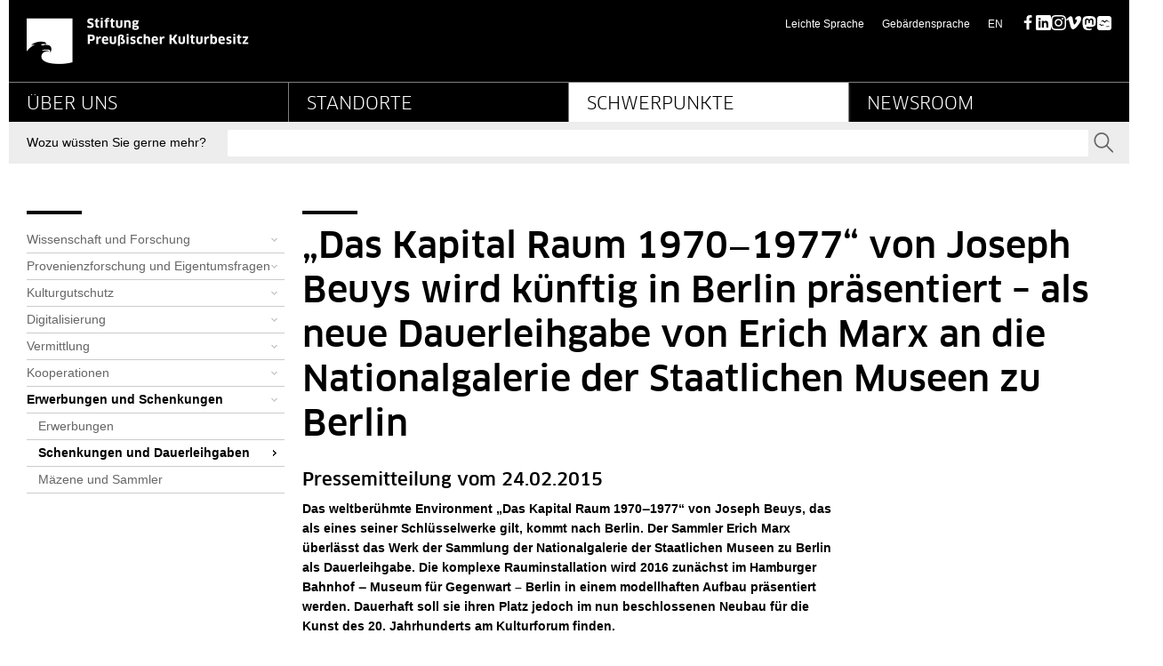

--- FILE ---
content_type: text/html;charset=utf-8
request_url: https://www.preussischer-kulturbesitz.de/schwerpunkte/erwerbungen-und-schenkungen/schenkungen-und-dauerleihgaben/alle-newsschenkungen-und-dauerleihgaben/news-detail-schenkungen/artikel/2015/02/24/das-kapital-raum-1970-1977-von-joseph-beuys-wird-kuenftig-in-berlin-praesentiert-als-neue-dauerleihgabe-von-erich-marx-an-die-nationalgalerie-der-staatlichen-museen-zu-berlin.html
body_size: 9600
content:
<!DOCTYPE html>
<html lang="de">
<head>

<meta charset="utf-8">
<!-- 
	This website is powered by TYPO3 - inspiring people to share!
	TYPO3 is a free open source Content Management Framework initially created by Kasper Skaarhoj and licensed under GNU/GPL.
	TYPO3 is copyright 1998-2026 of Kasper Skaarhoj. Extensions are copyright of their respective owners.
	Information and contribution at https://typo3.org/
-->



<title>„Das Kapital Raum 1970‒1977“ von Joseph Beuys wird künftig in Berlin präsentiert – als neue Dauerleihgabe von Erich Marx an die Nationalgalerie der Staatlichen Museen zu Berlin - Stiftung Preußischer Kulturbesitz</title>
<meta name="generator" content="TYPO3 CMS">
<meta name="description" content="Das weltberühmte Environment „Das Kapital Raum 1970‒1977“ von Joseph Beuys, das als eines seiner Schlüsselwerke gilt, kommt nach Berlin. Der Sammler Erich Marx überlässt das Werk der Sammlung der Nationalgalerie der Staatlichen Museen zu Berlin als Dauerleihgabe. Die komplexe Rauminstallation wird 2016 zunächst im Hamburger Bahnhof ‒ Museum für Gegenwart – Berlin in einem modellhaften Aufbau präsentiert werden. Dauerhaft soll sie ihren Platz jedoch im nun beschlossenen Neubau für die Kunst des 20. Jahrhunderts am Kulturforum finden.">
<meta name="viewport" content="initial-scale=1.0,width=device-width">
<meta property="og:title" content="„Das Kapital Raum 1970‒1977“ von Joseph Beuys wird künftig in Berlin präsentiert – als neue Dauerleihgabe von Erich Marx an die Nationalgalerie der Staatlichen Museen zu Berlin">
<meta property="og:type" content="article">
<meta property="og:url" content="https://www.preussischer-kulturbesitz.de/schwerpunkte/erwerbungen-und-schenkungen/schenkungen-und-dauerleihgaben/alle-newsschenkungen-und-dauerleihgaben/news-detail-schenkungen/artikel/2015/02/24/das-kapital-raum-1970-1977-von-joseph-beuys-wird-kuenftig-in-berlin-praesentiert-als-neue-dauerleihgabe-von-erich-marx-an-die-nationalgalerie-der-staatlichen-museen-zu-berlin.html">
<meta property="og:description" content="Das weltberühmte Environment „Das Kapital Raum 1970‒1977“ von Joseph Beuys, das als eines seiner Schlüsselwerke gilt, kommt nach Berlin. Der Sammler Erich Marx überlässt das Werk der Sammlung der Nationalgalerie der Staatlichen Museen zu Berlin als Dauerleihgabe. Die komplexe Rauminstallation wird 2016 zunächst im Hamburger Bahnhof ‒ Museum für Gegenwart – Berlin in einem modellhaften Aufbau präsentiert werden. Dauerhaft soll sie ihren Platz jedoch im nun beschlossenen Neubau für die Kunst des 20. Jahrhunderts am Kulturforum finden.">
<meta name="twitter:card" content="summary">


<link rel="stylesheet" href="/_assets/19c5570ac81e9fcddb528ce3290812ea/Css/styles.css?1760964788" media="all">
<link rel="stylesheet" href="/typo3temp/assets/compressed/merged-153b41216994254b08e2146774e1d5d7-65aac004f6915323bc43b80a0322a9b4.css.gz?1752069737" media="all">




<script src="/typo3temp/assets/compressed/merged-d5082d73ccef96dec3d678f096db67ac-3ac2fbdc2a7ebe2386d2fb5629943643.js.gz?1752069737"></script>




<link rel="canonical" href="https://www.preussischer-kulturbesitz.de/schwerpunkte/erwerbungen-und-schenkungen/schenkungen-und-dauerleihgaben/alle-newsschenkungen-und-dauerleihgaben/news-detail-schenkungen/artikel/2015/02/24/das-kapital-raum-1970-1977-von-joseph-beuys-wird-kuenftig-in-berlin-praesentiert-als-neue-dauerleihgabe-von-erich-marx-an-die-nationalgalerie-der-staatlichen-museen-zu-berlin.html"/>

</head>
<body id="top p2205" class="page page--default">

<header class="page-header"><div class="page-header__main"><div class="page-header__liner page-header__liner--top"><nav class="jumpblock"><p class="jumpblock__text">Springe direkt zu:</p><ul><li><a href="https://www.preussischer-kulturbesitz.de/schwerpunkte/erwerbungen-und-schenkungen/schenkungen-und-dauerleihgaben/alle-newsschenkungen-und-dauerleihgaben/news-detail-schenkungen/artikel/2015/02/24/das-kapital-raum-1970-1977-von-joseph-beuys-wird-kuenftig-in-berlin-praesentiert-als-neue-dauerleihgabe-von-erich-marx-an-die-nationalgalerie-der-staatlichen-museen-zu-berlin.html#Inhalt" class="jumpblock__link">Inhalt</a></li><li><a href="https://www.preussischer-kulturbesitz.de/schwerpunkte/erwerbungen-und-schenkungen/schenkungen-und-dauerleihgaben/alle-newsschenkungen-und-dauerleihgaben/news-detail-schenkungen/artikel/2015/02/24/das-kapital-raum-1970-1977-von-joseph-beuys-wird-kuenftig-in-berlin-praesentiert-als-neue-dauerleihgabe-von-erich-marx-an-die-nationalgalerie-der-staatlichen-museen-zu-berlin.html#Suche" class="jumpblock__link">Suche</a></li><li><a href="https://www.preussischer-kulturbesitz.de/schwerpunkte/erwerbungen-und-schenkungen/schenkungen-und-dauerleihgaben/alle-newsschenkungen-und-dauerleihgaben/news-detail-schenkungen/artikel/2015/02/24/das-kapital-raum-1970-1977-von-joseph-beuys-wird-kuenftig-in-berlin-praesentiert-als-neue-dauerleihgabe-von-erich-marx-an-die-nationalgalerie-der-staatlichen-museen-zu-berlin.html#Hauptnavigation" class="jumpblock__link">Hauptnavigation</a></li><li><a href="https://www.preussischer-kulturbesitz.de/schwerpunkte/erwerbungen-und-schenkungen/schenkungen-und-dauerleihgaben/alle-newsschenkungen-und-dauerleihgaben/news-detail-schenkungen/artikel/2015/02/24/das-kapital-raum-1970-1977-von-joseph-beuys-wird-kuenftig-in-berlin-praesentiert-als-neue-dauerleihgabe-von-erich-marx-an-die-nationalgalerie-der-staatlichen-museen-zu-berlin.html#Bereichsnavigation" class="jumpblock__link">Bereichsnavigation</a></li><li><a href="https://www.preussischer-kulturbesitz.de/schwerpunkte/erwerbungen-und-schenkungen/schenkungen-und-dauerleihgaben/alle-newsschenkungen-und-dauerleihgaben/news-detail-schenkungen/artikel/2015/02/24/das-kapital-raum-1970-1977-von-joseph-beuys-wird-kuenftig-in-berlin-praesentiert-als-neue-dauerleihgabe-von-erich-marx-an-die-nationalgalerie-der-staatlichen-museen-zu-berlin.html#Servicenavigation" class="jumpblock__link">Servicenavigation</a></li></ul></nav><h1 class="aural" id="page-headline">News-Detail-Schenkungen - Stiftung Preußischer Kulturbesitz</h1><div class="row row--header"><div class="column column--size6"><a href="/index.html" class="logo-link" title=" Stiftung Preußischer Kulturbesitz - zur Startseite"><picture class="logo-link__image" aria-label="Logo Stiftung Preußischer Kulturbesitz - zur Startseite"><source type="image/svg+xml" srcset=""><img src="/_assets/19c5570ac81e9fcddb528ce3290812ea/Images/dist/logo.png" alt="Logo Stiftung Preußischer Kulturbesitz - zur Startseite" class="logo-link__image" width="250" height="52" /></picture></a><div id="print-logo" class="logo-print" aria-hidden="true"><img alt="Logo: Stiftung Preußischer Kulturbesitz" src="/_assets/19c5570ac81e9fcddb528ce3290812ea/Images/dist/logo_print.png" width="400" height="84" /></div></div><div class="column column--size6"><nav class="meta-navigation"><ul><li class="meta-navigation__item"><a href="/leichte-sprache.html" class="meta-navigation__link" title="Informationen in Leichter Sprache">Leichte Sprache</a></li><li class="meta-navigation__item"><a href="/gebaerdensprache.html" class="meta-navigation__link" title="Informationen in deutscher Gebärdensprache">Gebärdensprache</a></li><li class="meta-navigation__item meta-navigation__item--lang" lang="en"><a href="/en/schwerpunkte/erwerbungen-und-schenkungen/schenkungen-und-dauerleihgaben/alle-newsschenkungen-und-dauerleihgaben/news-detail-schenkungen.html?tx_news_pi1%5Baction%5D=detail&amp;tx_news_pi1%5Bcontroller%5D=News&amp;tx_news_pi1%5Bday%5D=24&amp;tx_news_pi1%5Bmonth%5D=02&amp;tx_news_pi1%5Bnews%5D=1027&amp;tx_news_pi1%5Byear%5D=2015&amp;cHash=831ddb1cc2b22914f31b70105853370a" class="meta-navigation__link" title="This page in English">EN<span class="aural"> (this page in English)</span></a></li><li class="meta-navigation__item"><ul class="social__icons"><li><a href="https://www.facebook.com/spkberlin/" target="_blank" class="social-media__link" rel="noreferrer" title="SPK auf Facebook">Facebook</a></li><li><a href="https://de.linkedin.com/company/stiftung-preu%C3%9Fischer-kulturbesitz" target="_blank" class="social-media__link" rel="noreferrer" title="SPK auf LinkedIn">LinkedIn</a></li><li><a href="https://www.instagram.com/spkberlin/" target="_blank" class="social-media__link" rel="noreferrer" title="SPK auf Instagram">Instagram</a></li><li><a href="https://vimeo.com/spkvideo" target="_blank" class="social-media__link" rel="noreferrer" title="SPK auf Vimeo">Vimeo</a></li><li><a href="https://mastodon.social/@kulturSPK@social.bund.de" target="_blank" class="social-media__link" rel="noreferrer" title="SPK auf Mastodon">Mastodon</a></li><li><a href="https://bsky.app/profile/kulturspk.bsky.social" target="_blank" class="social-media__link" rel="noreferrer" title="SPK auf Bluesky">Bluesky</a></li></ul></li></ul></nav></div></div></div><hr class="page-header__rule"><div class="page-header__liner page-header__liner--navigation"><nav class="main-navigation"><h2 class="aural" id="Hauptnavigation">Hauptnavigation</h2><ul class="main-navigation"><li class="main-navigation__item"><a href="/ueber-uns.html" class="main-navigation__link" title="Über uns">Über uns</a><ul class="main-navigation__sub"><li class="main-navigation__item--sub"><a href="/ueber-uns/profil-und-struktur-der-stiftung-preussischer-kulturbesitz.html" class="main-navigation__link--sub" title="Profil und Struktur der Stiftung Preußischer Kulturbesitz"><svg class="main-navigation__icon"><use xlink:href="/_assets/19c5570ac81e9fcddb528ce3290812ea/Images/dist/sprite.svg#arrow-right-small" x="0" y="0" /></svg>Profil und Struktur der SPK</a></li><li class="main-navigation__item--sub"><a href="/ueber-uns/stiftungsrat.html" class="main-navigation__link--sub" title="Stiftungsrat"><svg class="main-navigation__icon"><use xlink:href="/_assets/19c5570ac81e9fcddb528ce3290812ea/Images/dist/sprite.svg#arrow-right-small" x="0" y="0" /></svg>Stiftungsrat</a></li><li class="main-navigation__item--sub"><a href="/ueber-uns/vorstand.html" class="main-navigation__link--sub" title="Vorstand"><svg class="main-navigation__icon"><use xlink:href="/_assets/19c5570ac81e9fcddb528ce3290812ea/Images/dist/sprite.svg#arrow-right-small" x="0" y="0" /></svg>Vorstand</a></li><li class="main-navigation__item--sub"><a href="/ueber-uns/praesidentin.html" class="main-navigation__link--sub" title="Präsidentin"><svg class="main-navigation__icon"><use xlink:href="/_assets/19c5570ac81e9fcddb528ce3290812ea/Images/dist/sprite.svg#arrow-right-small" x="0" y="0" /></svg>Präsidentin</a></li><li class="main-navigation__item--sub"><a href="/ueber-uns/organe/beirat.html" class="main-navigation__link--sub" title="Beirat"><svg class="main-navigation__icon"><use xlink:href="/_assets/19c5570ac81e9fcddb528ce3290812ea/Images/dist/sprite.svg#arrow-right-small" x="0" y="0" /></svg>Beirat</a></li><li class="main-navigation__item--sub"><a href="/ueber-uns/gesamtstaatliche-aufgaben.html" class="main-navigation__link--sub" title="Gesamtstaatliche Aufgaben"><svg class="main-navigation__icon"><use xlink:href="/_assets/19c5570ac81e9fcddb528ce3290812ea/Images/dist/sprite.svg#arrow-right-small" x="0" y="0" /></svg>Gesamtstaatliche Aufgaben</a></li><li class="main-navigation__item--sub"><a href="/ueber-uns/bund-laender-kooperationen.html" class="main-navigation__link--sub" title="Bund-Länder-Kooperationen"><svg class="main-navigation__icon"><use xlink:href="/_assets/19c5570ac81e9fcddb528ce3290812ea/Images/dist/sprite.svg#arrow-right-small" x="0" y="0" /></svg>Bund-Länder-Kooperationen</a></li><li class="main-navigation__item--sub"><a href="/ueber-uns/aktuelle-zahlen.html" class="main-navigation__link--sub" title="Aktuelle Zahlen"><svg class="main-navigation__icon"><use xlink:href="/_assets/19c5570ac81e9fcddb528ce3290812ea/Images/dist/sprite.svg#arrow-right-small" x="0" y="0" /></svg>Aktuelle Zahlen</a></li><li class="main-navigation__item--sub"><a href="/ueber-uns/einrichtungen-und-services.html" class="main-navigation__link--sub" title="Einrichtungen und Services"><svg class="main-navigation__icon"><use xlink:href="/_assets/19c5570ac81e9fcddb528ce3290812ea/Images/dist/sprite.svg#arrow-right-small" x="0" y="0" /></svg>Einrichtungen und Services</a></li><li class="main-navigation__item--sub"><a href="/ueber-uns/nachhaltigkeit.html" class="main-navigation__link--sub" title="Nachhaltigkeit"><svg class="main-navigation__icon"><use xlink:href="/_assets/19c5570ac81e9fcddb528ce3290812ea/Images/dist/sprite.svg#arrow-right-small" x="0" y="0" /></svg>Nachhaltigkeit</a></li><li class="main-navigation__item--sub"><a href="/ueber-uns/unterstuetzen-sie-uns.html" class="main-navigation__link--sub" title="Unterstützen Sie uns"><svg class="main-navigation__icon"><use xlink:href="/_assets/19c5570ac81e9fcddb528ce3290812ea/Images/dist/sprite.svg#arrow-right-small" x="0" y="0" /></svg>Unterstützen Sie uns</a></li><li class="main-navigation__item--sub"><a href="/ueber-uns/karriere.html" class="main-navigation__link--sub" title="Karriere"><svg class="main-navigation__icon"><use xlink:href="/_assets/19c5570ac81e9fcddb528ce3290812ea/Images/dist/sprite.svg#arrow-right-small" x="0" y="0" /></svg>Karriere</a></li><li class="main-navigation__item--sub"><a href="/karriere/datenschutz.html" class="main-navigation__link--sub" title="Datenschutzerklärung gem. Art. 13 DSGVO für Bewerber*innen"><svg class="main-navigation__icon"><use xlink:href="/_assets/19c5570ac81e9fcddb528ce3290812ea/Images/dist/sprite.svg#arrow-right-small" x="0" y="0" /></svg>Datenschutz</a></li></ul></li><li class="main-navigation__item"><a href="/standorte.html" class="main-navigation__link" title="Standorte">Standorte</a><ul class="main-navigation__sub"><li class="main-navigation__item--sub"><a href="/standorte/gesamtuebersicht-der-standorte.html" class="main-navigation__link--sub" title="Standorte der Stiftung Preußischer Kulturbesitz"><svg class="main-navigation__icon"><use xlink:href="/_assets/19c5570ac81e9fcddb528ce3290812ea/Images/dist/sprite.svg#arrow-right-small" x="0" y="0" /></svg>Gesamtübersicht der Standorte</a></li><li class="main-navigation__item--sub"><a href="/standorte/bauvorhaben.html" class="main-navigation__link--sub" title="Bauvorhaben"><svg class="main-navigation__icon"><use xlink:href="/_assets/19c5570ac81e9fcddb528ce3290812ea/Images/dist/sprite.svg#arrow-right-small" x="0" y="0" /></svg>Bauvorhaben</a></li><li class="main-navigation__item--sub"><a href="/standorte/vermietung.html" class="main-navigation__link--sub" title="Vermietung"><svg class="main-navigation__icon"><use xlink:href="/_assets/19c5570ac81e9fcddb528ce3290812ea/Images/dist/sprite.svg#arrow-right-small" x="0" y="0" /></svg>Vermietung</a></li></ul></li><li class="main-navigation__item main-navigation__item--current"><a href="/schwerpunkte.html" class="main-navigation__link main-navigation__link--current" title="Schwerpunkte">Schwerpunkte</a><ul class="main-navigation__sub"><li class="main-navigation__item--sub"><a href="/schwerpunkte/wissenschaft-und-forschung.html" class="main-navigation__link--sub" title="Wissenschaft und Forschung"><svg class="main-navigation__icon"><use xlink:href="/_assets/19c5570ac81e9fcddb528ce3290812ea/Images/dist/sprite.svg#arrow-right-small" x="0" y="0" /></svg>Wissenschaft und Forschung</a></li><li class="main-navigation__item--sub"><a href="/schwerpunkte/provenienzforschung-und-eigentumsfragen.html" class="main-navigation__link--sub" title="Provenienzforschung und Eigentumsfragen"><svg class="main-navigation__icon"><use xlink:href="/_assets/19c5570ac81e9fcddb528ce3290812ea/Images/dist/sprite.svg#arrow-right-small" x="0" y="0" /></svg>Provenienzforschung und Eigentumsfragen</a></li><li class="main-navigation__item--sub"><a href="/schwerpunkte/kulturgutschutz.html" class="main-navigation__link--sub" title="Kulturgutschutz"><svg class="main-navigation__icon"><use xlink:href="/_assets/19c5570ac81e9fcddb528ce3290812ea/Images/dist/sprite.svg#arrow-right-small" x="0" y="0" /></svg>Kulturgutschutz</a></li><li class="main-navigation__item--sub"><a href="/schwerpunkte/digitalisierung.html" class="main-navigation__link--sub" title="Digitalisierung"><svg class="main-navigation__icon"><use xlink:href="/_assets/19c5570ac81e9fcddb528ce3290812ea/Images/dist/sprite.svg#arrow-right-small" x="0" y="0" /></svg>Digitalisierung</a></li><li class="main-navigation__item--sub"><a href="/schwerpunkte/vermittlung.html" class="main-navigation__link--sub" title="Vermittlung"><svg class="main-navigation__icon"><use xlink:href="/_assets/19c5570ac81e9fcddb528ce3290812ea/Images/dist/sprite.svg#arrow-right-small" x="0" y="0" /></svg>Vermittlung</a></li><li class="main-navigation__item--sub"><a href="/schwerpunkte/kooperationen.html" class="main-navigation__link--sub" title="Kooperationen"><svg class="main-navigation__icon"><use xlink:href="/_assets/19c5570ac81e9fcddb528ce3290812ea/Images/dist/sprite.svg#arrow-right-small" x="0" y="0" /></svg>Kooperationen</a></li><li class="main-navigation__item--sub"><a href="/schwerpunkte/erwerbungen-und-schenkungen.html" class="main-navigation__link--sub" title="Erwerbungen und Schenkungen">Erwerbungen und Schenkungen</a></li></ul></li><li class="main-navigation__item"><a href="/newsroom.html" class="main-navigation__link" title="Newsroom">Newsroom</a><ul class="main-navigation__sub"><li class="main-navigation__item--sub"><a href="/newsroom/veranstaltungen.html" class="main-navigation__link--sub" title="Veranstaltungen"><svg class="main-navigation__icon"><use xlink:href="/_assets/19c5570ac81e9fcddb528ce3290812ea/Images/dist/sprite.svg#arrow-right-small" x="0" y="0" /></svg>Veranstaltungen</a></li><li class="main-navigation__item--sub"><a href="/newsroom/presse.html" class="main-navigation__link--sub" title="Presse"><svg class="main-navigation__icon"><use xlink:href="/_assets/19c5570ac81e9fcddb528ce3290812ea/Images/dist/sprite.svg#arrow-right-small" x="0" y="0" /></svg>Presse</a></li><li class="main-navigation__item--sub"><a href="/newsroom/bilderservice.html" class="main-navigation__link--sub" title="Bilderservice"><svg class="main-navigation__icon"><use xlink:href="/_assets/19c5570ac81e9fcddb528ce3290812ea/Images/dist/sprite.svg#arrow-right-small" x="0" y="0" /></svg>Bilderservice</a></li><li class="main-navigation__item--sub"><a href="/aktuelles-aus-der-stiftung-archiv.html" class="main-navigation__link--sub" title="Nachrichten"><svg class="main-navigation__icon"><use xlink:href="/_assets/19c5570ac81e9fcddb528ce3290812ea/Images/dist/sprite.svg#arrow-right-small" x="0" y="0" /></svg>Nachrichten</a></li><li class="main-navigation__item--sub"><a href="/newsroom/abos.html" class="main-navigation__link--sub" title="Abos"><svg class="main-navigation__icon"><use xlink:href="/_assets/19c5570ac81e9fcddb528ce3290812ea/Images/dist/sprite.svg#arrow-right-small" x="0" y="0" /></svg>Abos</a></li><li class="main-navigation__item--sub"><a href="/newsroom/mediathek.html" class="main-navigation__link--sub" title="Mediathek"><svg class="main-navigation__icon"><use xlink:href="/_assets/19c5570ac81e9fcddb528ce3290812ea/Images/dist/sprite.svg#arrow-right-small" x="0" y="0" /></svg>Mediathek</a></li></ul></li></ul></nav></div></div><div class="page-header__liner page-header__liner--bottom"><div class="search" role="search"><h2 class="aural" id="Suche">Suche</h2><form action="/service/suche.html" method="get" class="search__form" role="search" accept-charset=""><input type="hidden" name="id" value="610" /><input type="hidden" name="L" id="search_lang" value="0" /><label for="search-content" class="search__label"><b class="search__label-liner">Wozu wüssten Sie gerne mehr?</b></label><div class="search__autocomplete"><input type="text" class="search__text-field" placeholder="" name="tx_solr[q]" autocomplete="off" id="search-content" data-ajax-url="https://www.preussischer-kulturbesitz.de/?eID=tx_solr_suggest&amp;id=610&amp;L=0" /></div><button class="search__button" type="submit"><svg class="search__icon" aria-labelledby="search-icon"><title id="search-icon">Suchen</title><use xlink:href="/_assets/19c5570ac81e9fcddb528ce3290812ea/Images/dist/sprite.svg#magnify" x="0" y="0" /></svg><b class="aural">Senden</b></button></form></div></div></header><div class="breadcrumb"><h2 class="aural">Seitenpfad</h2><p class="aural">Sie sind hier:</p><ol class="breadcrumb__list"><li><a href="/index.html" class="breadcrumb__link">SPK-Website</a></li><li><a href="/schwerpunkte.html" class="breadcrumb__link">Schwerpunkte</a></li><li><a href="/schwerpunkte/erwerbungen-und-schenkungen.html" class="breadcrumb__link">Erwerbungen und Schenkungen</a></li><li><a href="/schwerpunkte/erwerbungen-und-schenkungen/schenkungen-und-dauerleihgaben.html" class="breadcrumb__link">Schenkungen und Dauerleihgaben</a></li><li><a href="/schwerpunkte/erwerbungen-und-schenkungen/schenkungen-und-dauerleihgaben/alle-newsschenkungen-und-dauerleihgaben.html" class="breadcrumb__link">Alle News:Schenkungen und Daue...</a></li><li><strong class="breadcrumb__link">News-Detail-Schenkungen</strong></li></ol></div><div class="page-content__wrapper"><div class="row"><div class="column column--size3"><h2 class="aural" id="Bereichsnavigation__headline">Bereichsnavigation</h2><nav id="Bereichsnavigation" class="subnavigation"><div class="component"><ul class="subnavigation__list"><li class="subnavigation__item"><a href="/schwerpunkte/wissenschaft-und-forschung.html" class="subnavigation__link subnavigation__link--hassub" title="Wissenschaft und Forschung">Wissenschaft und Forschung</a></li><li class="subnavigation__item"><a href="/schwerpunkte/provenienzforschung-und-eigentumsfragen.html" class="subnavigation__link subnavigation__link--hassub" title="Provenienzforschung und Eigentumsfragen">Provenienzforschung und Eigentumsfragen</a></li><li class="subnavigation__item"><a href="/schwerpunkte/kulturgutschutz.html" class="subnavigation__link subnavigation__link--hassub" title="Kulturgutschutz">Kulturgutschutz</a></li><li class="subnavigation__item"><a href="/schwerpunkte/digitalisierung.html" class="subnavigation__link subnavigation__link--hassub" title="Digitalisierung">Digitalisierung</a></li><li class="subnavigation__item"><a href="/schwerpunkte/vermittlung.html" class="subnavigation__link subnavigation__link--hassub" title="Vermittlung">Vermittlung</a></li><li class="subnavigation__item"><a href="/schwerpunkte/kooperationen.html" class="subnavigation__link subnavigation__link--hassub" title="Kooperationen">Kooperationen</a></li><li class="subnavigation__item"><a href="/schwerpunkte/erwerbungen-und-schenkungen.html" class="subnavigation__link subnavigation__link--hassub subnavigation__link--current" title="Erwerbungen und Schenkungen">Erwerbungen und Schenkungen</a><ul class="subnavigation__sublist"><li class="subnavigation__item"><a href="/schwerpunkte/erwerbungen-und-schenkungen/erwerbungen.html" class="subnavigation__link" title="Erwerbungen">Erwerbungen</a></li><li class="subnavigation__item"><a href="/schwerpunkte/erwerbungen-und-schenkungen/schenkungen-und-dauerleihgaben.html" class="subnavigation__link subnavigation__link--current" title="Schenkungen und Dauerleihgaben">Schenkungen und Dauerleihgaben</a></li><li class="subnavigation__item"><a href="/schwerpunkte/erwerbungen-und-schenkungen/maezene-und-sammler.html" class="subnavigation__link" title="Mäzene und Sammler">Mäzene und Sammler</a></li></ul></li></ul></div></nav></div><div class="column column--size9 column--right"><main id="Inhalt" class="page-content"><!--TYPO3SEARCH_begin--><h2 class="main-title">„Das Kapital Raum 1970‒1977“ von Joseph Beuys wird künftig in Berlin präsentiert – als neue Dauerleihgabe von Erich Marx an die Nationalgalerie der Staatlichen Museen zu Berlin</h2><div class="row"><div class="column column--size8"><section class="component component--lineless"><div class="news-detail" itemscope="itemscope" itemtype="http://schema.org/Article"><meta itemprop="headline" content="„Das Kapital Raum 1970‒1977“ von Joseph Beuys wird künftig in Berlin präsentiert – als neue Dauerleihgabe von Erich Marx an die Nationalgalerie der Staatlichen Museen zu Berlin"/><meta itemprop="datePublished" content="2015-02-24" /><h3 class="news-detail__title">Pressemitteilung vom 24.02.2015</h3><p class="news-detail__lead" itemprop="description">Das weltberühmte Environment „Das Kapital Raum 1970‒1977“ von Joseph Beuys, das als eines seiner Schlüsselwerke gilt, kommt nach Berlin. Der Sammler Erich Marx überlässt das Werk der Sammlung der Nationalgalerie der Staatlichen Museen zu Berlin als Dauerleihgabe. Die komplexe Rauminstallation wird 2016 zunächst im Hamburger Bahnhof ‒ Museum für Gegenwart – Berlin in einem modellhaften Aufbau präsentiert werden. Dauerhaft soll sie ihren Platz jedoch im nun beschlossenen Neubau für die Kunst des 20. Jahrhunderts am Kulturforum finden.</p><div class="textmedia"><div class="textmedia__text textmedia__text--news-detail" itemprop="articleBody"><p>Hermann Parzinger, Präsident der Stiftung Preußischer Kulturbesitz, dankt dem Sammler: „Es ist ein großes Glück, dass der Neubau für die Kunst des 20. Jahrhunderts im vergangenen Jahr beschlossen wurde – für die Nationalgalerie, für die Kunststadt Berlin. Und dieser Beschluss entwickelt schon jetzt eine wahre Sogwirkung: Nur deshalb hat sich Erich Marx entschlossen, der Nationalgalerie diese Ikone des Beuys'schen Werkes zu überlassen. Was für eine Nachricht! Die Stiftung ist ihm zu größtem Dank verpflichtet.“</p><p>Michael Eissenhauer, Generaldirektor der Staatlichen Museen zu Berlin, ergänzt: „Mit ‚Das Kapital‘ wird der bedeutende Werkkomplex von Joseph Beuys in der Sammlung Marx mit einem Schlüsselwerk bekrönt. Mit der Leihgabe an die Staatlichen Museen zu Berlin schließt sich für uns ein Kreis: Vor dreißig Jahren stand Erich Marx am Anfang unseres Hamburger Bahnhofs. Mit ihm an der Seite brechen wir nun auf zu unserem Museum der Moderne.“</p><p>Erich Marx sagt dazu: „Aus tiefer Verbundenheit mit der Kunststadt Berlin habe ich mich schon vor Jahren dazu entschlossen, meine Sammlung der Nationalgalerie als Dauerleihgabe zur Verfügung zu stellen. Nach der lange anhaltenden guten Zusammenarbeit&nbsp; freue ich mich, diese Dauerleihgabe nun durch ein weiteres Schlüsselwerk von Joseph Beuys ergänzen zu können, einem Künstler, mit dem mich auch persönliche Freundschaft verband. Mit dem Ankauf dieses Werkes hat meine Sammlertätigkeit einen abschließenden Höhepunkt gefunden.“</p><p>Monika Grütters, Beauftragte der Bundesregierung für Kultur und Medien und Staatsministerin bei der Bundeskanzlerin, sagt: „Das neue Museum zur Kunst des 20. Jahrhunderts ist ein Projekt, das seine Entstehung nicht zuletzt bedeutenden Schenkungen und Leihgaben verdankt. Das großzügige Angebot der drei Sammler Marx, Pietzsch und Marzona uns ihre Konvolute zu überlassen, war neben dem Wunsch mehr von der eigenen Sammlung der Neuen Nationalgalerie zeigen zu können, der maßgebliche Anstoß für die Planung des Museums der Moderne. Die wunderbare Entscheidung für den Bau des Museums zieht nun schon weitere Gaben nach sich: Mit der neuen Dauerleihgabe von Erich Marx, ‚Das Kapital Raum 1970-1977‘ von Joseph Beuys, kommt jetzt ein Schlüsselwerk hinzu. ‚Das Kapital Raum 1970-1977‘ ist ja allein schon in seinen Ausmaßen ein gewaltiges Kunstwerk, das 8 Meter hohe Wände erfordert und eine Fläche von mindestens 100 qm. Das Museum der Moderne, das wir gerade auf den Weg bringen, erlaubt es uns, diese Erfordernisse von Beginn an im Raumprogramm zu berücksichtigen. Das ‚Kapital‘ ist aus Formresten anderer Arbeiten und Relikten seiner ‚documenta‘-Beiträge wie eine künstlerische Bilanz Joseph Beys. Es ist auch in seinem gesellschaftlichen Anspruch und in seiner spirituellen Dimension überwältigend. Wir können diese Arbeit dann in nicht allzu ferner Zukunft hier nebenan im&nbsp; neuerbauten Museum an der Potsdamer Straße sehen - und zwar in dem Kontext, der ihr gebührt: in der Sammlung der Nationalgalerie, in Nachbarschaft vieler anderer bedeutender Werke des 20. Jahrhunderts. Ich danke Herrn Marx dafür, dass er mit dieser Leihgabe ein weiteres starkes Zeichen für das neue Museum setzt.“</p><h3>„Das Kapital Raum 1970‒1977“</h3><p>Joseph Beuys schuf das Environment „Das Kapital Raum 1970‒1977“ für den zentralen Raum des internationalen Pavillons der Biennale von Venedig 1980. Er verwendete dafür unter anderem Elemente aus früheren Performances wie der Aktion „Celtic (Kinnloch Rannoch)“ und „Celtic + ~~~~“ sowie 50 Kreidetafeln, die im Zuge der documenta V 1972 und der documenta VI 1977 entstanden. „Das Kapital Raum 1970‒1977“ kann damit als Summe der wichtigsten Stationen und Impulse der vorangegangenen zehn Schaffensjahre des Künstlers interpretiert werden. 1984 installierte Beuys das Werk in den Hallen für Neue Kunst in Schaffhausen in einer den räumlichen Gegebenheiten angepassten Variante. Zwischenzeitlich war es auch in anderen Installationsformen zu sehen, etwa 1981 im InK, Halle für internationale neue Kunst, Zürich, oder 1983 bei der Ausstellung „Der Hang zum Gesamtkunstwerk“ im Zürcher Kunsthaus. Erich Marx erwarb das Werk im vergangenen Jahr, nachdem die Eigentumsverhältnisse mit den Hallen für Neue Kunst in Schaffhausen geklärt worden waren.</p><p>Das Environment besteht aus 27 Objekten, teilweise Doppelobjekten, sowie den bereits erwähnten mit Kreide beschrifteten, schwarz gefassten Holztafeln. Ein den Raum bestimmender Gegenstand ist ein geöffneter Konzertflügel (Modell „Imperial“ Austria Bösendorfer Wien Nr. 33686), an den eine Axt gelehnt ist. An einem in die Wand gestochenen Klappmesser lehnt ein Speer, dessen Spitze aus rotem Klebeband geformt ist. Ebenfalls an eine Wand gelehnt sind zwei Holzlatten. Eine halb mit Wasser gefüllte Zinkbütte, in der ein Stück weißes Leintuch schwimmt, zwei an den Griffen der Bütte befestigte Taschenlampen, eine ebenfalls mit Wasser gefüllte Zinkgießkanne, eine weiße Emailleschüssel, in der ein Stück Kernseife liegt und zwei Handtücher mit blauen Streifen bilden eine Objektgruppe. Auf einem versilberten runden Deckel sind kleine Gelatinestücke angehäuft. Zum Environment gehören außerdem eine Holzklappleiter, auf deren Sprossen weitere Gelatinespäne liegen, ein Holzstock, zwei leere Milchglasflaschen und neun kleine Kieselsteine. Die Kreidetafeln liegen teilweise am Boden (10 Stück), zum anderen Teil hängen (36 Wandtafeln) oder lehnen (4 große Standtafeln) sie an der Wand. Zum Werk gehören auch technische Geräte, so zwei Filmprojektoren, eine Projektionswand, ein Mikrofon, Tonbandgeräte, Lautsprecherboxen und Kopfhörer. Sie sind über Steckdosen an der Wand an den Stromkreis angeschlossen, teilweise auch untereinander mit Kabeln verbunden. Sie sind jedoch nicht in Betrieb, auf der Leinwand ist nichts zu sehen, aus den Lautsprechern nichts zu hören. In Schaffhausen nimmt das Werk einen Raum von 11,93 x 12,61 x 8,40 Metern ein.</p><h3>Beuys und die Sammlung Marx im Hamburger Bahnhof – Museum für Gegenwart – Berlin</h3><p>Mit den Werken der Sammlung Marx wurde der Hamburger Bahnhof im Jahr 1996 eröffnet. Die Sammlung ist eine unbefristete Dauerleihgabe an die Nationalgalerie, die von den Kuratoren des Museums in wechselnden Präsentationen vorgestellt wird. Im Zentrum der Sammlung Marx stehen sechs große Künstlerpersönlichkeiten des ausgehenden 20. Jahrhunderts: Joseph Beuys, Anselm Kiefer, Robert Rauschenberg, Cy Twombly, Roy Lichtenstein und Andy Warhol. Von ihnen enthält die Sammlung umfassende Werkkomplexe, die es erlauben, die jeweilige künstlerische Entwicklung nachzuvollziehen. Zahlreiche Werke dieser Künstler sind dauerhaft ausgestellt.</p><p>In Berlin befindet sich mit der Nationalgalerie eines der wichtigsten Zentren für die Kunst von Beuys weltweit. Zur Sammlung der Nationalgalerie gehört seit vielen Jahren die Arbeit „Richtkräfte“, die aus 100 schwarzen, beschrifteten Schultafeln besteht, die aus einer vierwöchigen Aktion in London (1974) und einem Environment in New York hervorgegangen sind. Durch die Dauerleihgabe der Sammlung Marx sind in Berlin auch so berühmte Werke wie „Das Ende des 20. Jahrhunderts“ (1982-1983), „Unschlitt/Tallow“, und „Straßenbahnhaltestelle“ sowie die 456 Zeichnungen des „The secret block for a secret person in Ireland“ beheimatet. 2008/09 veranstaltete die Nationalgalerie mit „Beuys. Die Revolution sind wir“ eine der größten retrospektiven Ausstellungen zum Werk des Künstlers; 2011/12 zeigte sie gemeinsam mit dem Art Tower Museum in Mito (Japan) „Joseph Beuys 8 Tage in Japan und die Utopie EURASIA“, eine sensationelle Ausstellung mit der Erstveröffentlichung von 30 Stunden Filmmaterial.</p><h3>Weiterführende Links</h3><ul class="linklist"><li><a href="/newsroom/presse/pressebilder.html" target="_self" class="button" title="Weitere Informationen aufrufen">Pressebilder</a></li><li><a href="/news-detail.html?tx_news_pi1%5Bday%5D=02&amp;tx_news_pi1%5Bmonth%5D=03&amp;tx_news_pi1%5Bnews%5D=1038&amp;tx_news_pi1%5Byear%5D=2015&amp;cHash=c9021ad4dc0562466f887f73f75d43fc" target="_self" class="button" title="Weitere Informationen aufrufen">Bildergalerie der Pressekonferenz am 24. Februar 2015</a></li><li><a href="http://www.smb.museum/museen-und-einrichtungen/nationalgalerie/home.html" target="_blank" class="external_button" title="Externer Link: Nationalgalerie (öffnet neues Fenster)" rel="noreferrer">Nationalgalerie</a></li><li><a href="http://www.smb.museum/museen-und-einrichtungen/hamburger-bahnhof/home.html" target="_blank" class="external_button" title="Externer Link: Hamburger Bahnhof - Museum für Gegenwart - Berlin(öffnet neues Fenster)" rel="noreferrer">Hamburger Bahnhof - Museum für Gegenwart - Berlin</a></li></ul></div></div><a class="news-detail__back" href="/schwerpunkte/erwerbungen-und-schenkungen/schenkungen-und-dauerleihgaben/alle-newsschenkungen-und-dauerleihgaben.html">
                                        zur Übersicht
                                    </a></div></section></div><div class="column column--size4"></div></div><!--TYPO3SEARCH_end--></main></div></div></div><footer class="page-footer"><div class="page-footer__liner"><nav class="footer-navigation"><h2 class="aural" id="Servicenavigation">
        Servicenavigation
    </h2><div class="row footer-navigation__row"><div class="column column--size3 column--footer"><div class="footer-navigation__group"><h3 class="footer-navigation__title"><a href="/ueber-uns.html" class="footer-navigation__title-link">Über uns</a></h3><ul class="footer-navigation__list"><li class="footer-navigation__item"><a href="/ueber-uns/profil-und-struktur-der-stiftung-preussischer-kulturbesitz.html" class="footer-navigation__link" title="Profil und Struktur der Stiftung Preußischer Kulturbesitz">Profil und Struktur der SPK</a></li><li class="footer-navigation__item"><a href="/ueber-uns/stiftungsrat.html" class="footer-navigation__link" title="Stiftungsrat">Stiftungsrat</a></li><li class="footer-navigation__item"><a href="/ueber-uns/vorstand.html" class="footer-navigation__link" title="Vorstand">Vorstand</a></li><li class="footer-navigation__item"><a href="/ueber-uns/praesidentin.html" class="footer-navigation__link" title="Präsidentin">Präsidentin</a></li><li class="footer-navigation__item"><a href="/ueber-uns/organe/beirat.html" class="footer-navigation__link" title="Beirat">Beirat</a></li><li class="footer-navigation__item"><a href="/ueber-uns/gesamtstaatliche-aufgaben.html" class="footer-navigation__link" title="Gesamtstaatliche Aufgaben">Gesamtstaatliche Aufgaben</a></li><li class="footer-navigation__item"><a href="/ueber-uns/bund-laender-kooperationen.html" class="footer-navigation__link" title="Bund-Länder-Kooperationen">Bund-Länder-Kooperationen</a></li><li class="footer-navigation__item"><a href="/ueber-uns/aktuelle-zahlen.html" class="footer-navigation__link" title="Aktuelle Zahlen">Aktuelle Zahlen</a></li><li class="footer-navigation__item"><a href="/ueber-uns/einrichtungen-und-services.html" class="footer-navigation__link" title="Einrichtungen und Services">Einrichtungen und Services</a></li><li class="footer-navigation__item"><a href="/ueber-uns/nachhaltigkeit.html" class="footer-navigation__link" title="Nachhaltigkeit">Nachhaltigkeit</a></li><li class="footer-navigation__item"><a href="/ueber-uns/unterstuetzen-sie-uns.html" class="footer-navigation__link" title="Unterstützen Sie uns">Unterstützen Sie uns</a></li><li class="footer-navigation__item"><a href="/ueber-uns/karriere.html" class="footer-navigation__link" title="Karriere">Karriere</a></li><li class="footer-navigation__item"><a href="/karriere/datenschutz.html" class="footer-navigation__link" title="Datenschutzerklärung gem. Art. 13 DSGVO für Bewerber*innen">Datenschutz</a></li></ul></div></div><div class="column column--size3 column--footer"><div class="footer-navigation__group"><h3 class="footer-navigation__title"><a href="/standorte.html" class="footer-navigation__title-link">Standorte</a></h3><ul class="footer-navigation__list"><li class="footer-navigation__item"><a href="/standorte/gesamtuebersicht-der-standorte.html" class="footer-navigation__link" title="Standorte der Stiftung Preußischer Kulturbesitz">Gesamtübersicht der Standorte</a></li><li class="footer-navigation__item"><a href="/standorte/bauvorhaben.html" class="footer-navigation__link" title="Bauvorhaben">Bauvorhaben</a></li><li class="footer-navigation__item"><a href="/standorte/vermietung.html" class="footer-navigation__link" title="Vermietung">Vermietung</a></li></ul><h3 class="footer-navigation__title"><a href="/schwerpunkte.html" class="footer-navigation__title-link">Schwerpunkte</a></h3><ul class="footer-navigation__list"><li class="footer-navigation__item"><a href="/schwerpunkte/wissenschaft-und-forschung.html" class="footer-navigation__link" title="Wissenschaft und Forschung">Wissenschaft und Forschung</a></li><li class="footer-navigation__item"><a href="/schwerpunkte/provenienzforschung-und-eigentumsfragen.html" class="footer-navigation__link" title="Provenienzforschung und Eigentumsfragen">Provenienzforschung und Eigentumsfragen</a></li><li class="footer-navigation__item"><a href="/schwerpunkte/kulturgutschutz.html" class="footer-navigation__link" title="Kulturgutschutz">Kulturgutschutz</a></li><li class="footer-navigation__item"><a href="/schwerpunkte/digitalisierung.html" class="footer-navigation__link" title="Digitalisierung">Digitalisierung</a></li><li class="footer-navigation__item"><a href="/schwerpunkte/vermittlung.html" class="footer-navigation__link" title="Vermittlung">Vermittlung</a></li><li class="footer-navigation__item"><a href="/schwerpunkte/kooperationen.html" class="footer-navigation__link" title="Kooperationen">Kooperationen</a></li><li class="footer-navigation__item"><a href="/schwerpunkte/erwerbungen-und-schenkungen.html" class="footer-navigation__link footer-navigation__link--current" title="Erwerbungen und Schenkungen">Erwerbungen und Schenkungen</a></li></ul></div></div><div class="column column--size3 column--footer"><div class="footer-navigation__group"><h3 class="footer-navigation__title"><a href="/newsroom.html" class="footer-navigation__title-link">Newsroom</a></h3><ul class="footer-navigation__list"><li class="footer-navigation__item"><a href="/newsroom/veranstaltungen.html" class="footer-navigation__link" title="Veranstaltungen">Veranstaltungen</a></li><li class="footer-navigation__item"><a href="/newsroom/presse.html" class="footer-navigation__link" title="Presse">Presse</a></li><li class="footer-navigation__item"><a href="/newsroom/bilderservice.html" class="footer-navigation__link" title="Bilderservice">Bilderservice</a></li><li class="footer-navigation__item"><a href="/aktuelles-aus-der-stiftung-archiv.html" class="footer-navigation__link" title="Nachrichten">Nachrichten</a></li><li class="footer-navigation__item"><a href="/newsroom/abos.html" class="footer-navigation__link" title="Abos">Abos</a></li><li class="footer-navigation__item"><a href="/newsroom/mediathek.html" class="footer-navigation__link" title="Mediathek">Mediathek</a></li></ul><h3 class="footer-navigation__title"><a href="/ueber-uns/unterstuetzen-sie-uns.html" class="footer-navigation__title-link">Unterstützen Sie uns</a></h3><h3 class="footer-navigation__title"></h3><h3 class="footer-navigation__title"><a href="/zentrale-vergabestelle.html" class="footer-navigation__title-link">Zentrale Vergabestelle</a></h3></div></div><div class="column column--size3 column--footer"><div class="footer-navigation__group"><h3 class="footer-navigation__title"><a href="/service.html" class="footer-navigation__title-link">Service</a></h3><div class="row"><div class="column column--size9"><ul class="footer-navigation__list"><li class="footer-navigation__item"><a href="/service/sitemap.html" class="footer-navigation__link" title="Sitemap">Sitemap</a></li><li class="footer-navigation__item"><a href="/service/kontakt.html" class="footer-navigation__link" title="Kontakt">Kontakt</a></li><li class="footer-navigation__item"><a href="/service/benutzerhinweise.html" class="footer-navigation__link" title="Benutzerhinweise">Benutzerhinweise</a></li><li class="footer-navigation__item"><a href="/service/barriere-melden.html" class="footer-navigation__link" title="Barriere melden">Barriere melden</a></li><li class="footer-navigation__item"><a href="/service/barrierefreiheit.html" class="footer-navigation__link" title="Erklärung zur Barrierefreiheit">Barrierefreiheit</a></li><li class="footer-navigation__item"><a href="/service/datenschutz.html" class="footer-navigation__link" title="Datenschutz auf dieser Website">Datenschutz</a></li><li class="footer-navigation__item"><a href="/service/impressum-rechte.html" class="footer-navigation__link" title="Impressum / Rechte">Impressum / Rechte</a></li><li class="footer-navigation__item"><a href="/service/rechtliches/netiquette.html" class="footer-navigation__link" title="Netiquette">Netiquette</a></li></ul></div></div><div class="row"><div class="column column--size12"><div class="sponsor"><p class="sponsor__text">gefördert durch<span class="aural"> Die Beauftragte der Bundesregierung für Kultur und Medien</span></p><a href="https://kulturstaatsminister.de/" target="_blank" rel="noopener" class="sponsor__link" title="Die Beauftragte der Bundesregierung für Kultur und Medien (öffnet neues Fenster)"><img class="sponsor__logo" src="/_assets/19c5570ac81e9fcddb528ce3290812ea/Images/dist/logo-bkm.svg" alt="Logo: Die Beauftragte der Bundesregierung für Kultur und Medien" /></a></div></div></div></div></div></div></nav><p class="footer-copyright" role="contentinfo">&copy; 2026 Stiftung Preußischer Kulturbesitz</p></div></footer>

<script src="/typo3temp/assets/compressed/merged-f2c17893a3fe65e4de1c60da3b1f533c-bbd532cf67f665db7d5045cb038517e0.js.gz?1752069737"></script>
<script src="/typo3temp/assets/compressed/Form.min-f114aaa55ee8ac88ea617b4c2d0d35b7.js.gz?1753185175" defer="defer"></script>


<script>(function(d,a){if(a.documentElement.classList&&d.addEventListener&&a.querySelector){var c=a.getElementsByTagName("script")[0],b=a.createElement("script");b.src="/_assets/19c5570ac81e9fcddb528ce3290812ea/Js/scripts.js";b.async=!0;c.parentNode.insertBefore(b,c);return b}})(this,this.document);</script>    <script type="text/javascript">
      var _paq = window._paq = window._paq || [];
      _paq.push(['disableCookies']);
      _paq.push(['trackPageView']);
      _paq.push(['enableLinkTracking']);
      (function() {
        var u="https://webstats.sbb.berlin/";
        _paq.push(['setTrackerUrl', u+'matomo.php']);
        _paq.push(['setSiteId', '114']);
        var d=document, g=d.createElement('script'), s=d.getElementsByTagName('script')[0];
        g.type='text/javascript'; g.async=true; g.src=u+'matomo.js'; s.parentNode.insertBefore(g,s);
      })();
    </script>
    <noscript><img src="https://webstats.sbb.berlin/matomo.php?idsite=114" alt="" /></noscript>

</body>
</html>